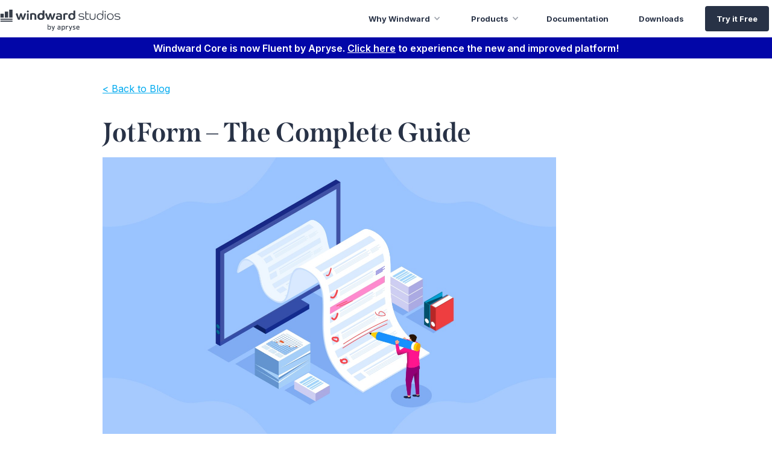

--- FILE ---
content_type: text/html
request_url: https://www.windwardstudios.com/blog/jotform-complete-guide
body_size: 15548
content:
<!DOCTYPE html><!-- Last Published: Wed Nov 05 2025 16:26:06 GMT+0000 (Coordinated Universal Time) --><html data-wf-domain="www.windwardstudios.com" data-wf-page="5fa5961c0f7ccd3282a38440" data-wf-site="5a8e038236499300015e031c" lang="en" data-wf-collection="5fa5961c0f7ccd6bcea383a8" data-wf-item-slug="jotform-complete-guide"><head><meta charset="utf-8"/><title>JotForm – The Complete Guide</title><meta content="What is JotForm – Know how it works and the simple steps to create forms within minutes. With flexible pricing and easy to use templates anyone can start creating forms for any industry or use case." name="description"/><meta content="JotForm – The Complete Guide" property="og:title"/><meta content="What is JotForm – Know how it works and the simple steps to create forms within minutes. With flexible pricing and easy to use templates anyone can start creating forms for any industry or use case." property="og:description"/><meta content="https://cdn.prod.website-files.com/5aa7081220a301f2a3644f3b/601db246cfaf8622d3517e11_shutterstock_1378858958.jpg" property="og:image"/><meta content="JotForm – The Complete Guide" property="twitter:title"/><meta content="What is JotForm – Know how it works and the simple steps to create forms within minutes. With flexible pricing and easy to use templates anyone can start creating forms for any industry or use case." property="twitter:description"/><meta content="https://cdn.prod.website-files.com/5aa7081220a301f2a3644f3b/601db246cfaf8622d3517e11_shutterstock_1378858958.jpg" property="twitter:image"/><meta property="og:type" content="website"/><meta content="summary_large_image" name="twitter:card"/><meta content="width=device-width, initial-scale=1" name="viewport"/><meta content="N2NvtpLTmSHbqHfNxQY4GY641-fE-kHB53KGAYaN_fc" name="google-site-verification"/><link href="https://cdn.prod.website-files.com/5a8e038236499300015e031c/css/windward-studios.shared.a9667505b.min.css" rel="stylesheet" type="text/css"/><link href="https://fonts.googleapis.com" rel="preconnect"/><link href="https://fonts.gstatic.com" rel="preconnect" crossorigin="anonymous"/><script src="https://ajax.googleapis.com/ajax/libs/webfont/1.6.26/webfont.js" type="text/javascript"></script><script type="text/javascript">WebFont.load({  google: {    families: ["Montserrat:100,100italic,200,200italic,300,300italic,400,400italic,500,500italic,600,600italic,700,700italic,800,800italic,900,900italic","Open Sans:300,300italic,400,400italic,600,600italic,700,700italic,800,800italic","Quicksand:300,regular","Inter:100,200,300,regular,500,600,700,800,900"]  }});</script><script src="https://use.typekit.net/lkk1gvm.js" type="text/javascript"></script><script type="text/javascript">try{Typekit.load();}catch(e){}</script><script type="text/javascript">!function(o,c){var n=c.documentElement,t=" w-mod-";n.className+=t+"js",("ontouchstart"in o||o.DocumentTouch&&c instanceof DocumentTouch)&&(n.className+=t+"touch")}(window,document);</script><link href="https://cdn.prod.website-files.com/5a8e038236499300015e031c/5ac525009a0a02eb3e8490ed_logo_windward%20studios_favicon_32.png" rel="shortcut icon" type="image/x-icon"/><link href="https://cdn.prod.website-files.com/5a8e038236499300015e031c/5ac52cd89a0a02b996849941_logo_windward%20studios_favicon_256.png" rel="apple-touch-icon"/><script src="https://cmp.osano.com/AzqNOUSrVpsgD1YIi/fe563dd6-0cfc-4b7a-8961-b5438827150a/osano.js"></script><link rel="canonical" href="https://www.windwardstudios.com/blog/jotform-complete-guide"></head><body class="body"><div data-collapse="medium" data-animation="default" data-duration="400" data-easing="ease" data-easing2="ease" role="banner" class="navbar-all-pages w-nav"><div class="div-block-737"><a href="/" class="link-block-50 w-inline-block"><img src="https://cdn.prod.website-files.com/5a8e038236499300015e031c/63e2a8b0d39a5036d7c1b4ea_Apryse%20x%20Windward_logo.svg" alt="windward logo" class="nav-logo"/></a><nav role="navigation" class="dropdow w-nav-menu"><div data-delay="0" data-hover="true" class="nav-dropdown w-dropdown"><div class="dropdown2-2 w-dropdown-toggle"><div class="text-block-370">Why Windward</div><div class="icon-3 w-icon-dropdown-toggle"></div></div><nav class="dropdown-list-solutions w-dropdown-list"><div class="div-block-740"><a href="/solution/time-value" class="div-block-738 w-inline-block"><img src="https://cdn.prod.website-files.com/5a8e038236499300015e031c/5fc80b1472b195219de47b04_timevalueicon.svg" loading="lazy" alt="Clock icon" class="image-409"/><div class="div-block-739"><div class="text-block-371">Time Value</div><div class="text-block-372">Put Windward to work on day one and start saving time.</div></div></a><a href="/solution/design-flexibility" class="div-block-738 w-inline-block"><img src="https://cdn.prod.website-files.com/5a8e038236499300015e031c/5fc80b141cfa856fa2b79f7d_designflexicon.svg" loading="lazy" alt="Computer design icon" class="image-409"/><div class="div-block-739"><div class="text-block-371">Design Flexibility</div><div class="text-block-372">The ultimate design flexibility: Windward Designer + Microsoft Office.</div></div></a><a href="/overview" class="div-block-738 w-inline-block"><img src="https://cdn.prod.website-files.com/5a8e038236499300015e031c/606df3e69c66bf6e0b2fef50_overview-icon.svg" loading="lazy" alt="Overview icon" class="image-409"/><div class="div-block-739"><div class="text-block-371">Overview</div><div class="text-block-372">A quick introduction and comparison of our products.</div></div></a><a href="/resources/how-it-works" class="div-block-738 w-inline-block"><img src="https://cdn.prod.website-files.com/5a8e038236499300015e031c/606df29fae9c87d08f9b5436_how-it-works-icon.svg" loading="lazy" alt="Two gear icon" class="image-409"/><div class="div-block-739"><div class="text-block-371">How It Works</div><div class="text-block-372">Design, customize, and generate documents in a snap.</div></div></a></div></nav></div><div data-delay="0" data-hover="true" class="nav-dropdown w-dropdown"><div class="dropdown2-2 w-dropdown-toggle"><div class="text-block-370">Products</div><div class="icon-3 w-icon-dropdown-toggle"></div></div><nav class="dropdown-list-products-copy w-dropdown-list"><div class="div-block-740"><a href="/solution/windward-core" class="div-block-738 w-inline-block"><img src="https://cdn.prod.website-files.com/5a8e038236499300015e031c/5fc80b147af04ead371e7aeb_redcoreicon.svg" loading="lazy" alt="Windward Core icon" class="image-409"/><div class="div-block-739"><div class="text-block-371">Windward Core</div><div class="text-block-372">Your low code embedded document generation problem solver.</div></div></a><a href="https://apryse.com/" target="_blank" class="div-block-738 w-inline-block"><img src="https://cdn.prod.website-files.com/5a8e038236499300015e031c/609ee2d47147a1600d2536d8_pdtron-product-icon.svg" loading="lazy" alt="" class="image-409"/><div class="div-block-739"><div class="text-block-371">Apryse</div><div class="text-block-372">The complete web SDK for document viewing, annotating, and editing.</div></div></a></div></nav></div><div class="div-block-976"><a href="https://fluent.apryse.com/documentation" target="_blank" class="link-block-56 w-inline-block"><div class="text-block-370-copy">Documentation</div></a></div><div class="div-block-976"><a href="https://fluent.apryse.com/documentation/downloads" target="_blank" class="link-block-56 w-inline-block"><div class="text-block-370-copy">Downloads</div></a></div><a href="/trial/download" target="_blank" class="no-drop2 cta w-nav-link">Try it Free</a></nav><div class="menu-button w-nav-button"><div class="menu-icon-dark w-icon-nav-menu"></div></div></div></div><div class="div-block-975-copy"><div class="text-block-462">Windward Core is now Fluent by Apryse. <a href="https://www.apryse.com/products/fluent?utm_source=windward&amp;utm_medium=referral" target="_blank" class="link-70">Click here</a> to experience the new and improved platform!</div></div><div class="div-block-795"><div class="main-container w-container"><a href="/content/blog">&lt; Back to Blog</a><div class="_20px-spacer-div"></div></div><div class="container-187 w-container"><div style="background-image:url(&quot;https://cdn.prod.website-files.com/5aa7081220a301f2a3644f3b/601db246cfaf8622d3517e11_shutterstock_1378858958.jpg&quot;)" class="blog-main-image"></div><h1 class="blog-title-detail">JotForm – The Complete Guide</h1><a href="#" class="auto-width-button w-condition-invisible w-button">Download the PDF</a><img loading="lazy" alt="Forms being automated in a graphic" src="https://cdn.prod.website-files.com/5aa7081220a301f2a3644f3b/601db246cfaf8622d3517e11_shutterstock_1378858958.jpg" sizes="(max-width: 479px) 100vw, (max-width: 767px) 75vw, (max-width: 991px) 582.390625px, 752px" srcset="https://cdn.prod.website-files.com/5aa7081220a301f2a3644f3b/601db246cfaf8622d3517e11_shutterstock_1378858958-p-1080.jpeg 1080w, https://cdn.prod.website-files.com/5aa7081220a301f2a3644f3b/601db246cfaf8622d3517e11_shutterstock_1378858958.jpg 1500w" class="blog-top-image"/><div class="blog-type w-condition-invisible w-dyn-bind-empty"></div><div class="blog-upper-text w-richtext"><p>Thousands of companies are using JotForm to create online forms. Industries like IT, healthcare and marketing usually depend on survey information but they may find it hard splitting their attention between creating forms and attending to their day-to-day work. With JotForm, however, most of the work is automated and even people without any experience designing or coding can create forms right away. </p><h2>What is JotForm?</h2><p>JotForm is a freemium web/app-based tool that helps users create forms online without any coding involved. Since it is online, users are saved from the hassle of downloading and installing software.</p><h2>What is JotForm Used for?</h2><p>Basically, forms are what JotForm is used for (and there are also Table and PDF templates). Businesses and organizations have varied needs for forms. It could be a registration form for a school, a marketing survey for a new product, or even order forms for online shops and so much more. This form software enables users to simply design forms to meet their customized needs.</p><p>Users can design the forms by adding specific fields using the drag and drop feature. JotForm is also used to capture specific data from respondents and the process can be automated.</p><h2>How Does JotForm Work?</h2><p>From the get-go, it seems clear that <a href="https://www.jotform.com/" target="_blank">JotForm </a>was built for simplicity. Although it performs complex tasks, it does so with simplicity. One of the key features a user should know about is the drag and drop feature. The creation of forms is as simple as choosing what you would want your form to look like, and then dragging a block and placing it where you want it to be on a template.</p><p>Templates make it easy to understand and work with JotForm within minutes. With thousands of free templates, a user has a guide to design a form for any use. Although it is best to have an idea of what you would like your form to look like, you can still get inspired by the templates to create form designs that will capture the data that you need.</p><p>Knowing the features of JotForm can help to better understand how it works:</p><ul role="list"><li>Online based form creation</li><li>Over 10,000 templates available to free and paid plans</li><li>Customizable templates and forms</li><li>Supports multi-language translation including German, Spanish, French, Chinese, etc.</li><li>Mobile-first form builder software for creating forms using your smartphone</li><li>Hundreds of form widgets including e-signatures, checklists, and image slider among others</li><li>Integration with several enterprise apps as well as CRM integration</li><li>SSL security</li><li>Unrestricted form fields</li><li>Free and paid plans</li></ul><h2>How to Create JotForm?</h2><p>The form generator is the easiest tool to use when trying to create a form. It allows the user to drag and drop fields and questions onto a form. You can also adjust the fields by moving them around, shrinking or even merging them. You can also change the colors and other appearance features to make your form more attractive or to highlight particular fields.</p><p>Many users are interested in knowing how to create a JotForm using the mobile app. The process doesn’t defer much from the desktop procedure. The main advantage of this is that you can create forms fast and from anywhere. By following the steps below, you can create a form in no time.</p><p><strong>Step 1:</strong> Log into your account and then click on “Create a Form”</p><p><strong>Step 2:</strong> You will be given 3 options to choose from:</p><ul role="list"><li>Start from Scratch</li><li>Use Template</li><li>Import Form</li></ul><p>The template option is the best for beginners.</p><p><strong>Step 3:</strong> Choose between the Classic Form (this contains multiple questions on a single page) and the Card Form (This has a single question per page)</p><p><strong>Step 4:</strong> When you are directed to the Form builder, you will be able to add your first question in the field provided.</p><p><strong>Step 5:</strong> You can include other fields you desire such as name, address, submit button, and so on.</p><p><strong>Step 6:</strong> If you are satisfied with the fields added, go to settings and set what should be done with the form, for example, integration with other apps, setting notifications, and other conditions.</p><p><strong>Step 7:</strong> Publish the form.</p><p><strong>Note:</strong> Creating a form is the easiest part, guaranteeing that it serves its purpose can be the hard part. JotForm advises clients ‘Not’ to include too many questions that will bore respondents. Figure out what information you want to get from the form and then plan the questions accordingly. Yes/No questions receive better feedback than open-ended ones.</p><h2>How to Use JotForm?</h2><p>JotForm is a versatile form generator. While creating forms is the main purpose it is used for, it is also a great way to collect useful data for different industries. For example, a health professional can use it to collect important health information about patients while an ecommerce business can use the same form builder to set up an order and payment system that is safe and secure from hackers.</p><p>With the use of templates, you can use JotForm to quickly build forms for any purpose. You can also integrate with other apps like CRM, document automation software, accounting software, payment software, and so on. </p><p><strong>More JotForm examples include:</strong></p><ul role="list"><li>Lead generation forms</li><li>Online payment forms</li><li>Employment registration forms</li><li>Surveys</li></ul><h2>JotForm Templates</h2><p>JotForm offers an exhaustive selection of form templates. With thousands of free JotForm templates, a user from any industry can find exactly what they want. These templates are well organized by category so it is easy to find what you’re looking for. Even when you find something close to what you want but doesn’t suit your exact needs, you can alter it to a customized structure.</p><h2>About JotForm Integrations</h2><p>Workflows can be automated using JotForm integrations. There are over 100 apps that can sync and work together with this tool so that the information you get in the forms doesn’t just sit there waiting for you to retrieve it. For example, are you an online business? You can create an order form and integrate it with PayPal so that the order process is automatic. Or a marketing company can integrate their forms with a CRM to capture lead information and manage an email marketing campaign. JotForm has a list of apps that can integrate with their software.</p><h2>JotForm Conditional Logic</h2><p>You can turn ordinary forms into smart forms by using JotForm conditional logic. With this, you can determine what happens to data on a form based on the response a client gives. It can also determine whether a follow-up question should be asked. A drop down question can appear if a respondent gives a particular answer.</p><h2>Is JotForm Safe?</h2><p>Naturally, any organization that deals with private information and financial transactions would wonder if JotForm is indeed safe. The good news is it maintains the highest safety standards with PCI and DSS compliance. This is the same standard of security credit card companies are expected to maintain. Form data is also encrypted using 2048 Bit RSA keys. For the best secure forms, you can consider a paid plan.</p><h2>JotForm Pricing</h2><p>JotForm pricing is divided into 4 plans. These are Starter, Bronze, Silver, and Gold. With the exception of Starter plan, all the others are paid plans that are billed annually. Some of the features of these pricing plans include:</p><p><strong>Starter:</strong> It is a free plan that gives users a 5 form limit, 100 submissions a month, and 100MB space.</p><p><strong>Bronze:</strong> It&#x27;s $24 per month with a 25-form limit, 1000 submissions, and 10GB storage.</p><p><strong>Silver:</strong> This plan offers the best value at $29 per month, 100 forms, 10,000 submissions, 100GM space, and unlimited form views, reports, and HIPPA compliance.</p><p><strong>Gold:</strong> For $79 per month, a user gets unlimited forms 1TB of storage space, unlimited access to all features as well as HIPPA compliance. </p><p>For nonprofits, there is good news. JotForm offers 50% discount. The same applies to educational institutions.</p><h2>JotForm Account</h2><p>Getting a JotForm account is as easy as signing up for one. On their home page, you can click on “Sign Up” and a popup will appear on the screen giving you the option to sign up using an email address, Facebook profile, or Apple. It is a simple process that probably uses JotForm forms to capture a user’s information and create an account. If you already have an account and you wish to delete it, you need to note that this will also delete all the forms that you had created. Since the account is free, you lose nothing by remaining signed up even if you downgrade from paid to a free account.</p><h2>JotForm Review</h2><p>If we were to summarize, we would highlight the fact that the majority of users and reviewers are impressed by the thousands of templates to choose from. This is a defining factor that puts it in the spot for the best online form builder. Another feature that is appreciated is the simple drag and drop approach which lets anyone put together a customized form. When compared with its alternatives, it remains among the top options and its flexible pricing also makes it a favorite among its growing userbase.</p><h2>Automate Your Form to Document Workflow</h2><p>With integration and automation combined, a JotForm user can free up time to concentrate on other aspects of their business. If you automate the form to document workflow, the process of harvesting information and eventually processing it will flow without your constant input into documents that involves proposals, agreements, contracts and more. </p></div><div class="blog-cta-block w-condition-invisible"><a href="#" class="blog-cta w-dyn-bind-empty w-button"></a></div><div class="w-dyn-bind-empty w-richtext"></div></div><div class="top-bottom-25 w-condition-invisible w-container"><div class="w-dyn-list"><div role="list" class="w-dyn-items"><div role="listitem" class="w-dyn-item"><h2>Tags Start &amp; End</h2><div>Tags Can Start &amp; End Anywhere</div></div><div role="listitem" class="w-dyn-item"><h2>Appendix B</h2><div>.NET code for multi-page image output</div></div><div role="listitem" class="w-dyn-item"><h2>Appendix A</h2><div>Java code for multi-page image output</div></div><div role="listitem" class="w-dyn-item"><h2>Data Bin Search</h2><div>The Data Bin can now be searched to find a table, column, node or other piece of data without scrolling through it all. </div></div><div role="listitem" class="w-dyn-item"><h2>Shrink to Fit</h2><div>This will shrink the contents of a cell until it fits the defined cell size.</div></div><div role="listitem" class="w-dyn-item"><h2>Time Zone Conversion</h2><div>A new Windward macro has been added to help with converting dates and times from UTC time to the local time zone.</div></div><div role="listitem" class="w-dyn-item"><h2>Image Output Format</h2><div>New image output formats added.</div></div><div role="listitem" class="w-dyn-item"><h2>PostScript Output Format</h2><div>PostScript, commonly used with printers and printing companies, has been added as an additional output format.</div></div><div role="listitem" class="w-dyn-item"><h2>New and Improved Datasets (Designer, Java Engine, .NET Engine)</h2><div>Datasets have been re-written from scratch to be more powerful and easier to use.</div></div><div role="listitem" class="w-dyn-item"><h2>Stored Procedure Wizard (Designer)</h2><div>This works for all tag types that are connected to a SQL-based data source (Microsoft SQL Server, Oracle, MySQL, or DB2). </div></div><div role="listitem" class="w-dyn-item"><h2>Boolean Conditional Wizard (Designer)</h2><div>Before, conditional statements could only be written manually. Now they can also be built using our intuitive Wizard interface.</div></div><div role="listitem" class="w-dyn-item"><h2>Reorganized Ribbon</h2><div>The ribbon menus have been re-organized and consolidated to improve the report design workflow.</div></div></div></div></div><div class="top-bottom-25 w-condition-invisible w-container"><div class="w-dyn-list"><div role="list" class="w-dyn-items"><div role="listitem" class="w-dyn-item"><h2>XPath 2.0 as Data Source</h2><div class="w-richtext"><p>Adds various capabilities such as inequalities,descending sort, joins, and other functions.</p><p>‍</p><p>If you&#x27;ve just discovered us, we&#x27;re excited. Learn more about Windward <a href="https://www.windwardstudios.com" target="_blank">document automation software</a> now. </p><p>‍</p><p>Try Windward with our <a href="https://www.windwardstudios.com/trial/download" target="_blank">30-day free trial </a>and start creating documents in quick time with our low/no code solutions.</p><p>‍</p><p>‍</p></div></div><div role="listitem" class="w-dyn-item"><h2>SQL Select Debugger</h2><div class="w-richtext"><p>SQL Select  Debugger</p><ul role="list"><li>The look and feel was improved</li><li>Stored Procedure Wizard</li><li>Improved Exceptions pane</li></ul><p>‍</p><p>If you&#x27;ve just discovered us, we&#x27;re excited. Learn more about Windward <a href="https://www.windwardstudios.com" target="_blank">document automation software</a> now. </p><p>‍</p><p>Try Windward with our <a href="https://www.windwardstudios.com/trial/download" target="_blank">30-day free trial </a>and start creating documents in quick time with our low/no code solutions.</p><p>‍</p><p>‍</p></div></div><div role="listitem" class="w-dyn-item"><h2>Tag Editor/Tag Selector</h2><div class="w-richtext"><p>Added a Query tab as a field for typing or pasting in a select statement</p><ul role="list"><li>Color Coding of Keywords</li><li>TypeAhead</li><li>Evaluate is now &quot;Preview&quot;</li></ul><p>‍</p><p>If you&#x27;ve just discovered us, we&#x27;re excited. Learn more about Windward <a href="https://www.windwardstudios.com" target="_blank">document automation software</a> now. </p><p>‍</p><p>Try Windward with our <a href="https://www.windwardstudios.com/trial/download" target="_blank">30-day free trial </a>and start creating documents in quick time with our low/no code solutions.</p><p>‍</p><p>‍</p></div></div><div role="listitem" class="w-dyn-item"><h2>Rename a Datasource</h2><div class="w-richtext"><p>All tags using that Data source will be automatically updated with that name.</p><p>‍</p><p>If you&#x27;ve just discovered us, we&#x27;re excited. Learn more about Windward <a href="https://www.windwardstudios.com" target="_blank">document automation software</a> now. </p><p>‍</p><p>Try Windward with our <a href="https://www.windwardstudios.com/trial/download" target="_blank">30-day free trial </a>and start creating documents in quick time with our low/no code solutions.</p><p>‍</p><p>‍</p></div></div><div role="listitem" class="w-dyn-item"><h2>Connecting to a Data Source</h2><div class="w-richtext"><p>New single interface to replace 2 separate dialog boxes</p><p>‍</p><p>If you&#x27;ve just discovered us, we&#x27;re excited. Learn more about Windward <a href="https://www.windwardstudios.com" target="_blank">document automation software</a> now. </p><p>‍</p><p>Try Windward with our <a href="https://www.windwardstudios.com/trial/download" target="_blank">30-day free trial </a>and start creating documents in quick time with our low/no code solutions.</p><p>‍</p><p>‍</p></div></div><div role="listitem" class="w-dyn-item"><h2>Tag Tree</h2><div class="w-richtext"><p>Displays of all the tags in the template, structured as they are placed in the template. This provides a simple &amp; intuitive way to see the structure of your template. Also provides the capability to go to any tag and/or see the properties of any tag.</p></div></div></div></div></div><div class="top-bottom-25 w-condition-invisible w-container"><div class="w-dyn-list"><div role="list" class="w-dyn-items"><div role="listitem" class="w-dyn-item"><h2>Added Javelin into the RESTful Engine</h2><div class="w-richtext"><p>If you&#x27;ve just discovered us, we&#x27;re excited. Learn more about Windward <a href="https://www.windwardstudios.com" target="_blank">document automation software</a> now. </p><p>‍</p><p>Try Windward with our <a href="https://www.windwardstudios.com/trial/download" target="_blank">30-day free trial </a>and start creating documents in quick time with our low/no code solutions.</p><p>‍</p><p>‍</p></div></div><div role="listitem" class="w-dyn-item"><h2>Support for Google Application Engine Integration</h2><div class="w-richtext"><p>The ability to integrate the Windward Engine into Google’s cloud computing platform for developing and hosting web applications dubbed Google Applications Engine (GAE).</p><p>‍</p><p>If you&#x27;ve just discovered us, we&#x27;re excited. Learn more about Windward <a href="https://www.windwardstudios.com" target="_blank">document automation software</a> now. </p><p>‍</p><p>Try Windward with our <a href="https://www.windwardstudios.com/trial/download" target="_blank">30-day free trial </a>and start creating documents in quick time with our low/no code solutions.</p><p>‍</p><p>‍</p></div></div><div role="listitem" class="w-dyn-item"><h2>Additional Refinement for HTML Output</h2><div class="w-richtext"><ul role="list"><li>Improved indentation for ordered and unordered lists</li><li>Better handling of template header and footer images</li><li>Better handling for background images and colors</li></ul><p>‍</p><p>If you&#x27;ve just discovered us, we&#x27;re excited. Learn more about Windward <a href="https://www.windwardstudios.com" target="_blank">document automation software</a> now. </p><p>‍</p><p>Try Windward with our <a href="https://www.windwardstudios.com/trial/download" target="_blank">30-day free trial </a>and start creating documents in quick time with our low/no code solutions.</p><p>‍</p><p>‍</p></div></div><div role="listitem" class="w-dyn-item"><h2>Redesigned PDF Output Support</h2><div class="w-richtext"><p>This new  integration will allow for processing of complex scripts and bi-directional  text such as Arabic.  Your PDF output  will be much tighter and more closely match your template, and we’ll be able  to respond rapidly to PDF requests and fixes.</p><p>‍</p><p>If you&#x27;ve just discovered us, we&#x27;re excited. Learn more about Windward <a href="https://www.windwardstudios.com" target="_blank">document automation software</a> now. </p><p>‍</p><p>Try Windward with our <a href="https://www.windwardstudios.com/trial/download" target="_blank">30-day free trial </a>and start creating documents in quick time with our low/no code solutions.</p><p>‍</p><p>‍</p></div></div><div role="listitem" class="w-dyn-item"><h2>PowerPoint Support</h2><div class="w-richtext"><p>Includes support for new ForEach and slide break handling, table header row repeat across slide breaks, and native Microsoft support for charts and images.</p><p>‍</p><p>If you&#x27;ve just discovered us, we&#x27;re excited. Learn more about Windward <a href="https://www.windwardstudios.com" target="_blank">document automation software</a> now. </p><p>‍</p><p>Try Windward with our <a href="https://www.windwardstudios.com/trial/download" target="_blank">30-day free trial </a>and start creating documents in quick time with our low/no code solutions.</p><p>‍</p><p>‍</p></div></div><div role="listitem" class="w-dyn-item"><h2>Tags are Color Coded</h2><div class="w-richtext"><p>Tags are color coded in the template by type, making it easy to visually identify them.</p><p>‍</p><p>If you&#x27;ve just discovered us, we&#x27;re excited. Learn more about Windward <a href="https://www.windwardstudios.com" target="_blank">document automation software</a> now. </p><p>‍</p><p>Try Windward with our <a href="https://www.windwardstudios.com/trial/download" target="_blank">30-day free trial </a>and start creating documents in quick time with our low/no code solutions.</p><p>‍</p><p>‍</p></div></div></div></div></div><div class="top-bottom-25 w-condition-invisible w-container"><div class="w-dyn-list"><div role="list" class="w-dyn-items"><div role="listitem" class="w-dyn-item"><h2>Increased Performance</h2><div class="w-richtext"><p>Version 13’s core code has been reworked and optimized to offer a reduced memory footprint, faster PDF generation and full documentation of supported features and limitations in the specifications for DOCX, XLSX and PPTX.</p><p>‍</p><p>If you&#x27;ve just discovered us, we&#x27;re excited. Learn more about Windward <a href="https://www.windwardstudios.com" target="_blank">document automation software</a> now. </p><p>‍</p><p>Try Windward with our <a href="https://www.windwardstudios.com/trial/download" target="_blank">30-day free trial </a>and start creating documents in quick time with our low/no code solutions.</p><p>‍</p><p>‍</p></div></div><div role="listitem" class="w-dyn-item"><h2>Advanced Image Properties</h2><div class="w-richtext"><p>Documents can include advanced Word image properties such as shadows, borders, and styles.</p><p>‍</p><p>If you&#x27;ve just discovered us, we&#x27;re excited. Learn more about Windward <a href="https://www.windwardstudios.com" target="_blank">document automation software</a> now. </p><p>‍</p><p>Try Windward with our <a href="https://www.windwardstudios.com/trial/download" target="_blank">30-day free trial </a>and start creating documents in quick time with our low/no code solutions.</p><p>‍</p><p>‍</p></div></div><div role="listitem" class="w-dyn-item"><h2>Improved HTML Output</h2><div class="w-richtext"><p>Windward has updated HTML output to reflect changing HTML standards.</p><p>‍</p><p>If you&#x27;ve just discovered us, we&#x27;re excited. Learn more about Windward <a href="https://www.windwardstudios.com" target="_blank">document automation software</a> now. </p><p>‍</p><p>Try Windward with our <a href="https://www.windwardstudios.com/trial/download" target="_blank">30-day free trial </a>and start creating documents in quick time with our low/no code solutions.</p><p>‍</p><p>‍</p></div></div><div role="listitem" class="w-dyn-item"><h2>Version 13 New Data Sources</h2><div class="w-richtext"><p>Windward now works with a slew of new datasources: MongoDB, JSON, Cassandra, OData, Salesforce.com</p><p>‍</p><p>If you&#x27;ve just discovered us, we&#x27;re excited. Learn more about Windward <a href="https://www.windwardstudios.com" target="_blank">document automation software</a> now. </p><p>‍</p><p>Try Windward with our <a href="https://www.windwardstudios.com/trial/download" target="_blank">30-day free trial </a>and start creating documents in quick time with our low/no code solutions.</p><p>‍</p><p>‍</p></div></div><div role="listitem" class="w-dyn-item"><h2>Generate Code</h2><div class="w-richtext"><p>The Generate Code tool in the designer allows you to open an existing template and, with a click of a button, automatically create a window with the code needed to run your current template with all data sources and variables. Simply copy this code and paste into your application&#x27;s code in the appropriate place. You now have Windward integrated into your application.</p><p><strong>You only need to do this once.</strong> You do not do this for each template. Instead, where it has explicit files for the template and output, change that to parameters you pass to this code. Same for the parameters passed to Windward. This example uses explicit values to show you what to substitute in where.</p></div></div><div role="listitem" class="w-dyn-item"><h2>Pivot Tables Adjusted in Output</h2><div class="w-richtext"><p>Any pivot tables in an XLSX template are carried over to the XLSX output. The ranges in the pivot ranges are adjusted to match the generated output. So your final XLSX will have pivot tables set as expected in the generated file.</p><p>This makes creating an XLSX workbook with pivot tables trivial.</p></div></div><div role="listitem" class="w-dyn-item"><h2>Imported Template Can be Set to Match the Parent Styles</h2><div class="w-richtext"><p>In an imported sub-template, if its properties for a style (ex. Normal) differ from the parent template&#x27;s properties for the style, the use in the sub-template can be set to either use the properties in the sub-template, or the properties in the parent.</p><p>You set to retain when you don&#x27;t want the child template&#x27;s styling to change when imported. You set to use the parent when you want the styling of the imported template to match the styling in the parent.</p><p>Any explicit styling is always retained. This only impacts styling set by styles.<br/></p></div></div><div role="listitem" class="w-dyn-item"><h2>Tags can be Placed in Text Boxes</h2><div class="w-richtext"><p>Tags can be placed in text boxes. Including linked text boxes. This gives you the ability to set the text in a textbox from your data.</p></div></div><div role="listitem" class="w-dyn-item"><h2>Tags can be Placed in Shapes &amp; Smart Art</h2><div class="w-richtext"><p>Tags can be placed in shapes &amp; smart art. This gives you the ability to set the text in a shape from your data.</p></div></div><div role="listitem" class="w-dyn-item"><h2>HTML Output Supports Embedded Images</h2><div class="w-richtext"><p>When generating HTML output, the engine can either write bitmaps as distinct files the generate HTML references, or it can embed the images in the HTML providing a single file for the output.</p></div></div><div role="listitem" class="w-dyn-item"><h2>Footnotes &amp; Endnotes can Have Tags</h2><div class="w-richtext"><p>You can place tags in pretty much any part of a template, including in footnotes &amp; endnotes.</p></div></div><div role="listitem" class="w-dyn-item"><h2>Document Locking Supported in DOCX &amp; XLSX</h2><div class="w-richtext"><p>Any parts of a DOCX or XLSX (PowerPoint does not support this) file that are locked in the template, will be locked the same in the output.</p></div></div><div role="listitem" class="w-dyn-item"><h2>Specify Font Substitution</h2><div class="w-richtext"><p>If a font used in the template does not exist on the server generating a report, the font to substitute can be specified.<br>In addition, if a glyph to be rendered does not exist in the font specified, you can specify the replacement font. This can be set distinctly for European, Bi-Directional, and Far East fonts.</p></div></div><div role="listitem" class="w-dyn-item"><h2>Process Multiple Datasources Simultaneously</h2><div class="w-richtext"><p>If you need this - it&#x27;s essential. And if you don&#x27;t need it, it&#x27;s irrelevant.</p><p>Windward enables you to build a document by applying multiple datasources to the template simultaneously. When Windward is merging the data into a template, it processes the template by handling each tag in order, and each tag pulls from different datasources. (As opposed to processing all of one datasource, then processing the next.)</p><p>This allows the select tag to use data from another datasource in its select. For example, if you are pulling customer information from one data source, you can then pull data from the sales datasource using the customer ID of the customer presently processing to pull the sales information for that customer. If you&#x27;re interested in patching together your data from multiple datasources, <a href="/features/process-multiple-datasources-simultaneously" target="_blank">read this post on our blog</a>.</p></div></div></div></div></div><div class="container-152 w-container"><div><div class="text-block-115">Written by:<span class="text-span-6">_</span></div><div class="text-block-116">Genesis Abel</div><div class="w-dyn-bind-empty"></div></div></div><div class="_50px-spacer"></div></div><div class="newsletter-trial-bar"><div class="div-block-792"><h3 class="heading-393">Get tips straight to your inbox and become a better document creator.</h3><div class="text-block-400">Subscribe to our monthly newsletter.</div><div class="w-embed w-script"><style>

.hbspt-form {
width: 100%;
text-align: left !important;
border-radius: 20px;
margin-top: 10px;
font-weight: 400;
}
label {
font-family: "Inter", Sans-Serif;
}

.hs-form fieldset.form-columns-1 .hs-input {
width: 100%;
margin: none;
}

.hs-form fieldset.form-columns-1 .input {
margin: 0px;
}

.hs-error-msgs inputs-list {
list-style: none !important;
}

.hs_submit {
width: auto;
float: center;
margin-top: 25px;
}

/*button*/
input.hs-button.primary.large {
background-color: #283246;
text-align: center;
color: #ffffff;
padding: 10px;
border-radius: 4px;
width: 100%;
border: none !important;
font-size: 14px;
}
input.hs-button.primary.large:hover {
background-color: #0F1726;
}

/*input boxes*/
.hs-form .hs-input {
border-width: 1px !important;
border-style: solid !important;
border-color: #C5C8CD !important;
border-radius: 4px !important;
padding: 5px;
height: 37px;
}
/*asteriks*/
label > .hs-form-required {
display: none !important;
}
.hs_error_rollup {
display: none !important;
}

ul.hs-error-msgs.inputs-list {
    font-size: 0.8em;
    color: #ff0000;
    list-style: none;
    padding-left: 0;
}

li > label {
list-style: none;
padding: 0 !important;
color: #ff0000;
font-size: 0.8em;
padding: 0;
margin-bottom: 0px !important;
line-height: 0;
margin-top: 1em;
}

label[id^="label-"] {
display: none !important;
}

</style>

<!--[if lte IE 8]>
<script charset="utf-8" type="text/javascript" src="//js.hsforms.net/forms/v2-legacy.js"></script>
<![endif]-->
<script src="https://cdn.jsdelivr.net/npm/js-cookie@2/src/js.cookie.min.js"></script>
<script charset="utf-8" type="text/javascript" src="//js.hsforms.net/forms/v2.js"></script>
<script>
  hbspt.forms.create({
	portalId: "5011414",
	formId: "77b3f5f5-bc63-42b1-9ed5-2e2164761d9a",
  onFormReady:function($form){
       var first = Cookies.getJSON('UTMFirst');
       var last = Cookies.getJSON('UTMLast');
       var firstReferrer = Cookies.get('UTMFirstReferrer');
       var lastReferrer = Cookies.get('UTMLastReferrer');
       console.log(first);
       console.log('first rereffer:'+firstReferrer);
       console.log('last referrrer:'+lastReferrer);
       $('input[name="first_referring_url"]').val(firstReferrer).change();
       $('input[name="last_referring_url"]').val(lastReferrer).change();
       $('input[name="gclid"]').val(first.gclid).change();
       if (typeof first !== 'undefined'){     
         if (typeof first.utm_campaign !== 'undefined')
            $('input[name="utm_campaign_temp"]').val(first.utm_campaign).change();
         if (typeof first.utm_source !== 'undefined')   
            $('input[name="utm_source_temp"]').val(first.utm_source).change();
         if (typeof first.utm_medium !== 'undefined')   
            $('input[name="utm_medium_temp"]').val(first.utm_medium).change();     
         if (typeof first.utm_content !== 'undefined')
            $('input[name="utm_content_temp"]').val(first.utm_content).change();     
         if (typeof first.utm_term !== 'undefined')
            $('input[name="utm_term_temp"]').val(first.utm_term).change();
       }
       if (typeof last !== 'undefined'){
         if (typeof last.utm_campaign !== 'undefined')   
            $('input[name="utm_campaign__c"]').val(last.utm_campaign).change();     
         if (typeof last.utm_source !== 'undefined')      
            $('input[name="utm_source__c"]').val(last.utm_source).change();     
         if (typeof last.utm_medium !== 'undefined')   
            $('input[name="utm_medium__c"]').val(last.utm_medium).change();     
         if (typeof last.utm_content !== 'undefined')   
            $('input[name="utm_content__c"]').val(last.utm_content).change();     
         if (typeof last.utm_term !== 'undefined')   
            $('input[name="utm_term__c"]').val(last.utm_term).change();
        }
     }
});
</script></div></div></div><div class="footer1"><div class="div-block-741"><div id="w-node-_250e3414-4e8f-7239-18ef-78f7c8468d49-26e46c23" class="div-block-743 w-clearfix"><a href="/" class="link-block-51 w-inline-block"><img src="https://cdn.prod.website-files.com/5a8e038236499300015e031c/63e2aa5d6d88c475087ad4d3_Apryse%20x%20Windward_logo_white.svg" loading="lazy" width="200" height="38" alt=""/></a><div class="white-search-bar"><form action="/search" class="search-white w-clearfix w-form"><input class="search-input-white w-input" maxlength="256" name="query" placeholder="Search Windward" type="search" id="search" required=""/><input type="submit" class="search-button-white w-button" value=""/></form></div><div class="div-block-742-copy"><div class="div-block-744"><div class="text-block-373">WHY WINDWARD</div><a href="/solution/time-value" class="link-50">Time Value</a><a href="/solution/design-flexibility" class="link-50">Design Flexibility</a><a href="/overview" class="link-50">Overview</a><a href="/resources/how-it-works" class="link-50">How It Works</a></div><div class="div-block-744"><div class="text-block-373">BUSINESS TYPES</div><a href="/solution/oem" class="link-50">ISV</a><a href="/solution/system-integrators" class="link-50">System Integrators</a><a href="/solution/enterprise" class="link-50">Enterprise</a></div><div class="div-block-744"><div class="text-block-373">INPUTS &amp; OUTPUTS</div><a href="/content/programming-languages" class="link-50">Programming Languages</a><a href="/content/datasource" class="link-50">Datasources</a><a href="/content/output-formats" class="link-50">Output Formats</a></div><div class="div-block-744"><div class="text-block-373">DOCUMENTATION</div><a href="https://support-guide.windwardstudios.com/" target="_blank" class="link-50">Support Guide</a><a href="https://store-guide.windwardstudios.com/" target="_blank" class="link-50">Store and Licensing Guide</a><a href="https://engine-guide.windwardstudios.com/" target="_blank" class="link-50">Engine Guide</a><a href="https://ohana.windwardstudios.com/m/76878" target="_blank" class="link-50">Designer Guide</a><a href="https://github.com/windward-studios" target="_blank" class="link-50">Sample Code</a><a href="https://app.swaggerhub.com/apis/Windward-Studios/windward-rest_ful_api/2.0#/" target="_blank" class="link-50">RESTful API</a></div><div class="div-block-744"><div class="text-block-373">RESOURCES</div><a href="/resources/user-support-center" class="link-50">Windward Resource Center</a><a href="/content/faqs" class="link-50">FAQ&#x27;s &amp; Datasheets</a><a href="/content/white-papers" class="link-50">Featured Content</a><a href="https://www.windwardstudios.com/feature-topics/top-6-features" class="link-50">Features</a><a href="/version/version-downloads" class="link-50">Downloads</a><a href="/resources/reviews/product-comparison" class="link-50">Our Competitors</a><a href="/content/blog" class="link-50">Blog</a><a href="/content/windward-use-cases" class="link-50">Use Cases</a><a href="https://store.windwardstudios.com/Catalog" target="_blank" class="link-50">Store</a></div><div class="div-block-744"><div class="text-block-373">COMPANY</div><a href="/company/about-us" class="link-50">About</a><a href="/resources/contact-us" class="link-50">Contact Us</a><a href="/company/terms" class="link-50">Legal</a><a href="/company/privacy" class="link-50">Privacy Policy</a><a href="https://cdn.windwardstudios.com/Website/Terms%20of%20Use/Windward%20Website%20Terms%20of%20Use%202-8-23.pdf" target="_blank" class="link-50">Terms of Use</a></div></div></div><div class="div-block-742"><div class="div-block-744"><div class="text-block-373">WHY WINDWARD</div><a href="/solution/time-value" class="link-50">Time Value</a><a href="/solution/design-flexibility" class="link-50">Design Flexibility</a><a href="/overview" class="link-50">Overview</a><a href="/resources/how-it-works" class="link-50">How It Works</a></div><div class="div-block-744"><div class="text-block-373">BUSINESS TYPES</div><a href="/solution/oem" class="link-50">ISV</a><a href="/solution/system-integrators" class="link-50">System Integrators</a><a href="/solution/enterprise" class="link-50">Enterprise</a></div><div class="div-block-744"><div class="text-block-373">INPUTS &amp; OUTPUTS</div><a href="/content/programming-languages" class="link-50">Programming Languages</a><a href="/content/datasource" class="link-50">Datasources</a><a href="/content/output-formats" class="link-50">Output Formats</a></div><div class="div-block-744"><div class="text-block-373">DOCUMENTATION</div><a href="https://fluent.apryse.com/documentation/support-guide" target="_blank" class="link-50">Support Guide</a><a href="https://fluent.apryse.com/documentation/store-guide" target="_blank" class="link-50">Store and Licensing Guide</a><a href="https://fluent.apryse.com/documentation/engine-guide" target="_blank" class="link-50">Engine Guide</a><a href="https://ohana.windwardstudios.com/m/76878" target="_blank" class="link-50">Designer Guide</a><a href="https://github.com/windward-studios" target="_blank" class="link-50">Sample Code</a><a href="https://app.swaggerhub.com/apis/Windward-Studios/windward-rest_ful_api/2.0#/" target="_blank" class="link-50">RESTful API</a></div><div class="div-block-744"><div class="text-block-373">RESOURCES</div><a href="/resources/user-support-center" class="link-50">Windward Resource Center</a><a href="/content/faqs" class="link-50">FAQ&#x27;s &amp; Datasheets</a><a href="/content/white-papers" class="link-50">Featured Content</a><a href="https://www.windwardstudios.com/feature-topics/top-6-features" class="link-50">Features</a><a href="https://fluent.apryse.com/documentation/downloads" target="_blank" class="link-50">Downloads</a><a href="/resources/reviews/product-comparison" class="link-50">Our Competitors</a><a href="/content/blog" class="link-50">Blog</a><a href="/content/windward-use-cases" class="link-50">Use Cases</a><a href="https://store.windwardstudios.com/Catalog" target="_blank" class="link-50">Store</a></div><div class="div-block-744"><div class="text-block-373">COMPANY</div><a href="/resources/contact-us" class="link-50">Contact Us</a><a href="/company/terms" class="link-50">Legal</a><a href="/company/privacy" class="link-50">Privacy Policy</a><a href="https://cdn.windwardstudios.com/Website/Terms%20of%20Use/Windward%20Website%20Terms%20of%20Use%202-8-23.pdf" target="_blank" class="link-50">Terms of Use</a></div></div></div><div><div class="text-block-464"><a href="https://apryse.com/" target="_blank" class="link-71">Powered by Apryse</a></div><div class="div-block-745-copy"><div class="div-block-746"><div class="text-block-374">Apryse Software Corp. © 2024 All Rights Reserved.</div><div class="div-block-187"><a href="https://www.linkedin.com/company/windward-reports-docgen-&amp;-bi" target="_blank" class="w-inline-block"><img src="https://cdn.prod.website-files.com/5a8e038236499300015e031c/5fbdb761fcbbdb44fc43fea8_bxl-linkedin.svg.png" alt="facebook link" class="social-icon"/></a><a href="https://twitter.com/windwardstudios?lang=en" target="_blank" class="w-inline-block"><img src="https://cdn.prod.website-files.com/5a8e038236499300015e031c/5fbdb76276aea203cab03030_bxl-twitter.svg.png" alt="twitter link" class="social-icon"/></a><a href="https://www.facebook.com/windwardstudios/" target="_blank" class="w-inline-block"><img src="https://cdn.prod.website-files.com/5a8e038236499300015e031c/5fbdb75fecedb138dfe3bfe0_bxl-facebook.svg.png" alt="linkedin link" class="social-icon"/></a><a href="https://www.youtube.com/user/WindwardStudios/featured" target="_blank" class="w-inline-block"><img src="https://cdn.prod.website-files.com/5a8e038236499300015e031c/5fbdb762b52eeb246a13c7f8_bxl-youtube.svg.png" width="20" alt="youtube link" class="social-icon"/></a></div></div></div></div></div><script src="https://d3e54v103j8qbb.cloudfront.net/js/jquery-3.5.1.min.dc5e7f18c8.js?site=5a8e038236499300015e031c" type="text/javascript" integrity="sha256-9/aliU8dGd2tb6OSsuzixeV4y/faTqgFtohetphbbj0=" crossorigin="anonymous"></script><script src="https://cdn.prod.website-files.com/5a8e038236499300015e031c/js/windward-studios.schunk.36b8fb49256177c8.js" type="text/javascript"></script><script src="https://cdn.prod.website-files.com/5a8e038236499300015e031c/js/windward-studios.schunk.4e741548ffe58589.js" type="text/javascript"></script><script src="https://cdn.prod.website-files.com/5a8e038236499300015e031c/js/windward-studios.0aa99697.88ded25f335bf8ad.js" type="text/javascript"></script><script>
window.dataLayer = window.dataLayer || [];
</script>
<!-- Google Tag Manager -->
<script>(function(w,d,s,l,i){w[l]=w[l]||[];w[l].push({'gtm.start':
new Date().getTime(),event:'gtm.js'});var f=d.getElementsByTagName(s)[0],
j=d.createElement(s),dl=l!='dataLayer'?'&l='+l:'';j.async=true;j.src=
'https://www.googletagmanager.com/gtm.js?id='+i+dl;f.parentNode.insertBefore(j,f);
})(window,document,'script','dataLayer','GTM-MF5H22B');</script>
<!-- End Google Tag Manager -->  

<!-- Check query string and save to cookies for forms -->
<script src="https://cdn.jsdelivr.net/npm/js-cookie@2/src/js.cookie.min.js"></script>
<script language='javascript'>	
		function parse_query_string(query) {
		  var vars = query.split("&");
		  var query_string = {};
		  for (var i = 0; i < vars.length; i++) {
			var pair = vars[i].split("=");
			var key = decodeURIComponent(pair[0]);
			var value = decodeURIComponent(pair[1]);
			// If first entry with this name
			if (typeof query_string[key] === "undefined") {
			  query_string[key] = decodeURIComponent(value);
			  // If second entry with this name
			} else if (typeof query_string[key] === "string") {
			  var arr = [query_string[key], decodeURIComponent(value)];
			  query_string[key] = arr;
			  // If third or later entry with this name
			} else {
			  query_string[key].push(decodeURIComponent(value));
			}
		  }
		  return query_string;
		}

		var query = window.location.search.substring(1);
  		console.log("query:"+query);
  		if (query != ''){
          var qs = parse_query_string(query);
          console.log(qs);
          if (typeof qs !== 'undefined'){
            var getFirst = Cookies.get('UTMFirst');
            console.log('firstUTM='+getFirst);
            var n = Date.now();
            qs['time'] = n;
            console.log(qs);
            if (typeof getFirst === 'undefined'){
                Cookies.set('UTMFirst', qs, {domain: '.windwardstudios.com'});
            }
            Cookies.set('UTMLast', qs, {domain: '.windwardstudios.com'});

            console.log('firstUTM='+Cookies.get('UTMFirst'));
            console.log('lastUTM='+Cookies.get('UTMLast'));
          } else {
            console.log("no query string found");	
          }
        } else {
          console.log("no query string found");	
        }
	</script>
<script>
  	var refer = document.referrer;
    var getFirstReferrer = Cookies.get('UTMFirstReferrer');
  	var urlParts = refer.replace('http://','').replace('https://','').split(/[/?#]/);
	var domain = urlParts[0];
  	console.log(domain);
  	if (domain != 'www.windwardstudios.com'){
      if (typeof getFirstReferrer === 'undefined'){
           Cookies.set('UTMFirstReferrer', refer);
      }
      Cookies.set('UTMLastReferrer', refer);
    }
    console.log('first referrer='+Cookies.get('UTMFirstReferrer')); 
    console.log('last referrer='+Cookies.get('UTMLastReferrer'));
    console.log('referrer='+refer);
</script>
<!----------------------------------------------------------><!-- Script that adds a no follow tag to links that contain #nofollow -->
<script>
$("a").each(function() {
  var url = ($(this).attr('href'));
	if(url.includes('nofollow')){
    $(this).attr( "rel", "nofollow" );
	}
	else{
    $(this).attr('rel','dofollow');
	}
	console.log("this is the url", url);
	$(this).attr( "href",$(this).attr( "href").replace('#nofollow',''))
	$(this).attr( "href",$(this).attr( "href").replace('#dofollow',''))
});
</script></body></html>

--- FILE ---
content_type: text/plain
request_url: https://www.google-analytics.com/j/collect?v=1&_v=j102&a=1797344714&t=pageview&_s=1&dl=https%3A%2F%2Fwww.windwardstudios.com%2Fblog%2Fjotform-complete-guide&ul=en-us%40posix&dt=JotForm%20%E2%80%93%20The%20Complete%20Guide&sr=1280x720&vp=1280x720&_u=YEBAAEABAAAAACAAI~&jid=388914340&gjid=377026773&cid=783690800.1768762737&tid=UA-115773998-1&_gid=549200838.1768762737&_r=1&_slc=1&gtm=45He61e1n81MF5H22Bv811154658za200zd811154658&gcd=13l3l3l3l1l1&dma=0&tag_exp=103116026~103200004~104527907~104528500~104684208~104684211~105391253~115616985~115938466~115938468~117041588&z=1309605595
body_size: -451
content:
2,cG-GXJR9PZ805